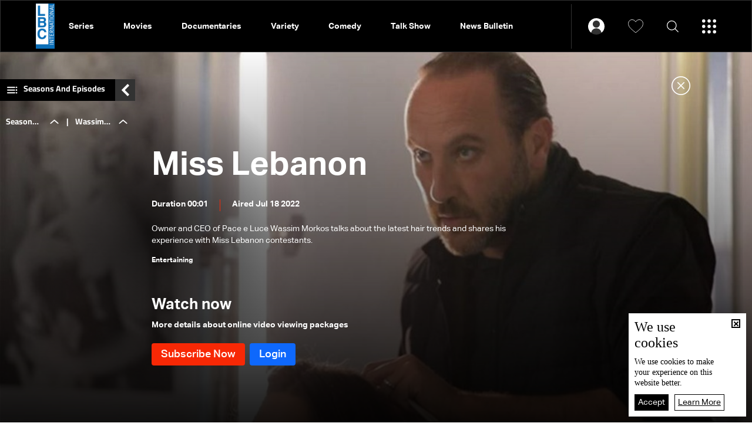

--- FILE ---
content_type: text/html; charset=utf-8
request_url: https://www.lbcgroup.tv/watch/63650/wassim-morkos/en
body_size: 24685
content:
<!DOCTYPE html>

<html xmlns="http://www.w3.org/1999/xhtml" lang="en">
<head><meta charset="utf-8" /><meta http-equiv="Content-Type" content="text/html; charset=utf-8" /><title>
	Wassim Morkos - Miss Lebanon, Variety
</title><meta name="description" content="Programs Miss Lebanon Owner and CEO of Pace e Luce Wassim Morkos talks about the latest hair trends and shares his experience with Miss Lebanon contestants." /><meta name="keywords" content="programs, owner, ceo, of, pace, e, luce, wassim, morkos, talks, about, latest, hair, trends, shares, experience, miss, lebanon, contestants, " /><meta name="apple-mobile-web-app-capable" content="yes" /><meta name="apple-mobile-web-app-status-bar-style" content="black" /><meta name="format-detection" content="telephone=yes" /><meta name="viewport" content="width=device-width, initial-scale=1" /><meta name="robots" content="max-image-preview:large" /><meta property="fb:pages" content="125165427541688" />
<script type="application/ld+json">{"@context": "https://schema.org",
                            "@type": "VideoObject",
                            "name": "Wassim Morkos",
                            "description": "A competition in which Lebanon periodically crowns a new queen on the throne of Lebanese beauty. ", 
                            "thumbnailUrl":["https://www.lbcgroup.tv/uploadImages/programsimages/Episodes-P-63649-637937548203715810.jpg"],
                            "uploadDate": "2022-07-18T14:30:00+00:00",
                            "embedUrl": "https://embed.kwikmotion.com/embed/shtyw8vzlwzbzvpq0njka","publisher":
                              {
                                "name": "LBCI Lebanon",
                                "url": "https://www.lbcgroup.tv"
                              },"isAccessibleForFree": "false","mainEntityOfPage": "https://www.lbcgroup.tv/watch/63650/wassim-morkos/en"}                              
                            </script> <script type="application/ld+json">
                                    {
                                  "@context": "https://schema.org",
                                  "@type": "Organization",
                                  "url": "https://www.lbcgroup.tv",
                                  "logo": "https://www.lbcgroup.tv/images/LBCI-Logo02.png"
                               }                              
                            </script><meta id="ctl00_fbImageNearPostPlaceInMeta_fbTitle" property="og:title" content="Wassim Morkos | Miss Lebanon, Variety"></meta>
<meta id="ctl00_fbImageNearPostPlaceInMeta_fbDescription" property="og:description" content="Owner and CEO of Pace e Luce Wassim Morkos talks about the latest hair trends and shares his..."></meta>
<meta property="og:image" content="https://www.lbcgroup.tv/uploadImages/ProgramsImages/Episodes-P-63649-637937548203715810.jpg"/>
<meta id="ctl00_fbImageNearPostPlaceInMeta_imageAlt" property="og:image:alt" content="Wassim Morkos | Miss Lebanon, Variety"></meta>
<meta property="og:site_name" content="LBCIV7">

<meta property="og:url" content="https://www.lbcgroup.tv/watch/63650/wassim-morkos/en"/>
<meta property="og:type" content="Episode"/>

<meta property="fb:admins" content="730748664,100002441549169"/>
<meta property="fb:app_id" content="495608663938080" />
<meta property="fb:pages" content="119723014742773" />

<meta id="ctl00_fbImageNearPostPlaceInMeta_gplusTitle" itemprop="name" content="Wassim Morkos | Miss Lebanon, Variety"></meta>
<meta id="ctl00_fbImageNearPostPlaceInMeta_gplusDescription" itemprop="description" content="Owner and CEO of Pace e Luce Wassim Morkos talks about the latest hair trends and shares his..."></meta>
<meta itemprop="image" content="https://www.lbcgroup.tv/uploadImages/ProgramsImages/Episodes-P-63649-637937548203715810.jpg" />

<script>
    var varMetanearappid;
    varMetanearappid = '495608663938080'; 
</script>

 
<meta name="twitter:card" content="summary_large_image">
<meta name="twitter:site" content="@lbcgroup">
<meta name="twitter:creator" content="@lbcgroup">
<meta name="twitter:title" content="Wassim Morkos">
<meta name="twitter:description" content="Owner and CEO of Pace e Luce Wassim Morkos talks about the latest hair trends and shares his experience with Miss Lebanon contestants.">
<meta name="twitter:image:src" content="https://www.lbcgroup.tv/uploadImages/ProgramsImages/Episodes-P-63649-637937548203715810.jpg">
<meta name="twitter:image" content="https://www.lbcgroup.tv/uploadImages/ProgramsImages/Episodes-P-63649-637937548203715810.jpg">

<!-- Global site tag (gtag.js) - Google Analytics -->




<!-- Google tag (gtag.js) -->
<script async src="https://www.googletagmanager.com/gtag/js?id=UA-25907912-1"></script>
<script>
    window.dataLayer = window.dataLayer || [];
    function gtag() { dataLayer.push(arguments); }
    gtag('js', new Date());

    gtag('config', 'UA-25907912-1');
</script>




<!-- Facebook Pixel Code -->

<!-- End Facebook Pixel Code -->
<link id="Mainstylecss" href="https://www.lbcgroup.tv/TheWall/style/CommonStyle/v1.0/v1.0-IpadSize768/MainStyle.min.css?303" rel="stylesheet" type="text/css" />
<link id="boostrapcss" href="https://www.lbcgroup.tv/TheWall/style/Bootstrap/v4.1.1/v4.1.1-OriginalSize/en/bootstrap.min.css?303" type="text/css" rel="stylesheet" />
<link id="stylecss" href="https://www.lbcgroup.tv/style/Style.min.css?303" rel="stylesheet" type="text/css" />
<link id="mastercss" href="https://www.lbcgroup.tv/style/en/Master.min.css?303" rel="stylesheet" type="text/css" />
<link href="https://www.lbcgroup.tv/TheWall/style/en/StaticStyle/v1.0/StaticStyle.min.css?303" rel="stylesheet" type="text/css" />
<link href="https://www.lbcgroup.tv/TheWall/style/ionicons/v4.1.2/ionicons.min.css?303" type="text/css" rel="stylesheet" />
<link id="stylecss" href="https://www.lbcgroup.tv/style/en/SharkTank.css?303" rel="stylesheet" type="text/css" />

<link rel="shortcut icon" href="/Favicon.ico" />


<script async='async' src='https://www.googletagservices.com/tag/js/gpt.js'></script>
<script>
var googletag = googletag || {};
googletag.cmd = googletag.cmd || [];
</script>




<link href='https://www.lbcgroup.tv/TheWall/Helpers/TempusDominus/v5.1.2/Style/DateTimePicker.min.css?303' type='text/css' rel='stylesheet' /><link href='https://www.lbcgroup.tv/TheWall/style/Swiper/v4.3.3/swiper.min.css?v=' rel='stylesheet' type='text/css' /><link href='https://www.lbcgroup.tv/TheWall/style/mCustomScrollbar/v2.1/CustomScrollbarOld.min.css?v=303' rel='stylesheet' type='text/css' /><script type='text/javascript'>
(function(w,d,s,l,i){w[l]=w[l]||[];w[l].push({'gtm.start':
new Date().getTime(),event:'gtm.js'});var f=d.getElementsByTagName(s)[0],
j=d.createElement(s),dl=l!='dataLayer'?'&l='+l:'';j.async=true;j.src=
'https://www.googletagmanager.com/gtm.js?id='+i+dl;f.parentNode.insertBefore(j,f);
})(window,document,'script','dataLayer','GTM-T8HDVFB');

</script><link href='https://www.lbcgroup.tv/uploadImages/GlobalScriptsAndCssFiles/en/GSC-F-8-638769540002765454.css?303' rel='stylesheet' type='text/css' />    <script type="application/ld+json">
    {
      "@context" : "https://schema.org",
      "@type" : "WebSite",
      "name" : "LBCI",
      "url" : "https://www.lbcgroup.tv/"
    }
  </script><script async src="//get.optad360.io/sf/d8ccc5d5-a57d-4a7a-865c-1cee4ddda857/plugin.min.js"></script><style type="text/css">body{ background-color: #FFFFFF; }</style><link rel="canonical" href="https://www.lbcgroup.tv/watch/63650/wassim-morkos/en" /></head>

<body id="ctl00_WBody" class="MyMainBody BodyRemoveScroll" dir="ltr">
<form method="post" action="./en" id="aspnetForm">
<div class="aspNetHidden">
<input type="hidden" name="__EVENTTARGET" id="__EVENTTARGET" value="" />
<input type="hidden" name="__EVENTARGUMENT" id="__EVENTARGUMENT" value="" />
<input type="hidden" name="__VIEWSTATE" id="__VIEWSTATE" value="/[base64]/[base64]/[base64]/////[base64]/[base64]/dj0zMDMnPiA8L3NjcmlwdD48c2NyaXB0IHR5cGU9J3RleHQvamF2YXNjcmlwdCcgc3JjPSdodHRwczovL3d3dy5sYmNncm91cC50di9UaGVXYWxsL2pzL21DdXN0b21TY3JvbGxiYXIvdjIuMS9qcXVlcnkubW91c2V3aGVlbE9sZC5taW4uanM/[base64]/oyo2N" />
</div>

<script type="text/javascript">
//<![CDATA[
var theForm = document.forms['aspnetForm'];
if (!theForm) {
    theForm = document.aspnetForm;
}
function __doPostBack(eventTarget, eventArgument) {
    if (!theForm.onsubmit || (theForm.onsubmit() != false)) {
        theForm.__EVENTTARGET.value = eventTarget;
        theForm.__EVENTARGUMENT.value = eventArgument;
        theForm.submit();
    }
}
//]]>
</script>


<script src="/WebResource.axd?d=Vx-qtyOKILUzJRsxmdtumx2NMwJ6wPsgKRopyQFhNHf9d_m-JcKeiuFW9Pd55L_kLLpaZ46-0bQLZlosxY6JJx8ikr-VoHYnMq7rUinOWwc1&amp;t=638628207619783110" type="text/javascript"></script>


<script src="/ScriptResource.axd?d=bEbvDCMOieTg1tfOSlhbDt2Zbi4ZjIlwas2bBo7vqRmpTKqdlR-HJ5nXJZo4GiwEF9tiQDF4Z6wSGzNwQ0IUmndxvKv9S5KWLGZZhov8f-ECUBfon-VE09Jgf1Gq19yLBrQZ7VeJut0mAMo-l-N8Edu9YdPAr5PfCPFfgEcNHAI1&amp;t=2a9d95e3" type="text/javascript"></script>
<script src="/ScriptResource.axd?d=YJiGZE5KQJ6M-sd4dS0Q3BDXCamLuH6cqHL6sg4RJgoUk-JW6V-A3HqG-kU69S1731F93MKidHAevIr7UEaRB6r0hzG3hFfclR4V7v0PwmEXSZLjDRfz43L02eAw7njgteHbCAGT0A2jSognwoG80mC5ZYzEvk9eUzAW0CsanU82CxpQUUVTdn72Rc1MpsGj0&amp;t=2a9d95e3" type="text/javascript"></script>
<script src="../../../webservices/Service.asmx/js" type="text/javascript"></script>




<input name="ctl00$DarkMode" type="checkbox" id="DarkMode" class="dark-mode-checkbox hideMe" checked="checked" />
<input name="ctl00$ThemeModeForced" type="hidden" id="ctl00_ThemeModeForced" class="dark-mode-forced" value="1" />
<script>
const checkbox = document.querySelector('.dark-mode-checkbox');
const themeModeForced = document.querySelector('.dark-mode-forced');
    const theme = localStorage.getItem('theme');

if (themeModeForced.value === "0") {
if (theme && theme === "light") {
checkbox.checked = false;
} else {
checkbox.checked = true;
}
}

checkbox.addEventListener('change', (event) => {
if (event.currentTarget.checked) {
localStorage.setItem("theme", "dark");
} else {
localStorage.setItem("theme", "light");
}
});
</script>
<div id="ctl00_AllContent" class="body-container">
<script type="text/javascript">
var sAppPath = "/";
var sPicPath = "https://www.lbcgroup.tv/uploadImages/";
var LanguageID = "2";
var fbLanguage = "en_US";
var sImageLangPath = "en";
var LanguageDirection = "left";
var LanguageDirectionInv = "right";
var IsArabic = "left";
var fbAppID = "495608663938080";
var fbScrt = "170741d256751cbeb41092179da949a9";
var captchKey = "6LeJLuIhAAAAAN4kXU2m7Rp5Zz9lQlFUld2eQzze";
var sWebsiteDname = "https://www.lbcgroup.tv";
var thewallJsURL = "https://www.lbcgroup.tv/TheWall";
var jsVersion = "303";
</script>
<iframe src="https://www.googletagmanager.com/ns.html?id=GTM-T8HDVFB"
height="0" width="0" style="display:none;visibility:hidden"></iframe>
<script src="https://www.lbcgroup.tv/TheWall/js/JqueryMain/v2.2.3/jquery-2.2.3.min.js?v=303" type="text/javascript"></script>
<script src="https://www.lbcgroup.tv/TheWall/js/JqueryMain/v2.2.3/jquery-migrate-1.3.0.min.js?v=303" type="text/javascript"></script>
<input type="hidden" class="HiddenHandlerURL" value="/Handler/Sharrre.ashx" />
<input type="hidden" class="sAppPath" value="/" />
<input type="hidden" value="https://www.lbcgroup.tv/watch/63650/wassim-morkos/en" class="HiddenPageURL" />


<input type="hidden" value="1" class="AutoLoadMoreOnMobile" />
<input type="hidden" value="1" class="AutoLoadMoreOnTable" />
<input type="hidden" value="3" class="HiddenAutoLoadMoreTimes" />

<input type="hidden" value="@LbciLebanon" class="HiddenTwitterSite" />

<script type="text/javascript">
//<![CDATA[
Sys.WebForms.PageRequestManager._initialize('ctl00$ScriptManager1', 'aspnetForm', [], [], [], 90, 'ctl00');
//]]>
</script>


<div class="NormalDivContainer u-opacity1 u-relative">
<div class="ToastStyle toastStyleWithTheme Grad-007E6F-000000" onclick="CloseToast();">

<div style="height: 25px;"></div>
<div class="ToastContent">
</div>
<div style="height: 25px;"></div>
</div>
<div class="MenuOpenedOverlayScreen u-hide"></div>
<div id="ctl00_MainMenu" class="u-relative TheMainMEnu">
<header id="ctl00_VOD_MasterMenu_HeaderContainerVod" class="row m-0 header-container-vod">
    


    <div id="ctl00_VOD_MasterMenu_HeaderContainerVodBottom" class="header-container-vod-bottom AnimateMeFast menu-vod-container d-xl-show d-lg-hide d-md-hide d-sm-hide d-xs-hide header-bottom-container-vod-fixed ">
        <div class="header-body-vod-bottom MyMainDiv1920 d-flex align-items-center">
            <div class="flex-grow-1 d-flex align-items-center header-nav-item-vod-bottom-container">
                <a href='/shows/en' class="header-container-vod-bottom-logo u-hover80 mr-4">
                    <img src='https://www.lbcgroup.tv/images/LBCI-Logo02.png' alt="lbci" class="logo-lbci-vod-width" />
                </a>
                
                        <div class='header-nav-item-vod-bottom text-title-8 main_cat main_cat0'>
                            <a href='/shows/2/series/en' class="item-footer-link d-inline-block">
                                Series</a>
                        </div>
                    
                        <div class='header-nav-item-vod-bottom text-title-8 main_cat main_cat1'>
                            <a href='/shows/53/movies/en' class="item-footer-link d-inline-block">
                                Movies</a>
                        </div>
                    
                        <div class='header-nav-item-vod-bottom text-title-8 main_cat main_cat2'>
                            <a href='/shows/59/documentaries/en' class="item-footer-link d-inline-block">
                                Documentaries</a>
                        </div>
                    
                        <div class='header-nav-item-vod-bottom text-title-8 main_cat main_cat3'>
                            <a href='/shows/7/variety/en' class="item-footer-link d-inline-block">
                                Variety</a>
                        </div>
                    
                        <div class='header-nav-item-vod-bottom text-title-8 main_cat main_cat4'>
                            <a href='/shows/5/comedy/en' class="item-footer-link d-inline-block">
                                Comedy</a>
                        </div>
                    
                        <div class='header-nav-item-vod-bottom text-title-8 main_cat main_cat5'>
                            <a href='/shows/4/talk-show/en' class="item-footer-link d-inline-block">
                                Talk Show</a>
                        </div>
                    
                        <div class='header-nav-item-vod-bottom text-title-8 main_cat main_cat6'>
                            <a href='/news-bulletin/40/news-bulletin/en' class="item-footer-link d-inline-block">
                                News Bulletin</a>
                        </div>
                    
                <div class="header-nav-item-vod-bottom header-vod-loadmore-container c-pointer position-relative">
                    <i class="icon ion-md-add header-plus-vod-bottom"></i>
                    <div class="header-submenu-spacing"></div>
                    <div class="header-submenu-vod-container">
                        <div class="row m-0">
                            
                                    <a href='/shows/2/series/en' class='col-xs-3 col-3 header-submenu-vod-item text-title-8 AnimateMe more_cat more_cat0'>Series</a>
                                
                                    <a href='/shows/53/movies/en' class='col-xs-3 col-3 header-submenu-vod-item text-title-8 AnimateMe more_cat more_cat1'>Movies</a>
                                
                                    <a href='/shows/59/documentaries/en' class='col-xs-3 col-3 header-submenu-vod-item text-title-8 AnimateMe more_cat more_cat2'>Documentaries</a>
                                
                                    <a href='/shows/7/variety/en' class='col-xs-3 col-3 header-submenu-vod-item text-title-8 AnimateMe more_cat more_cat3'>Variety</a>
                                
                                    <a href='/shows/5/comedy/en' class='col-xs-3 col-3 header-submenu-vod-item text-title-8 AnimateMe more_cat more_cat4'>Comedy</a>
                                
                                    <a href='/shows/4/talk-show/en' class='col-xs-3 col-3 header-submenu-vod-item text-title-8 AnimateMe more_cat more_cat5'>Talk Show</a>
                                
                                    <a href='/news-bulletin/40/news-bulletin/en' class='col-xs-3 col-3 header-submenu-vod-item text-title-8 AnimateMe more_cat more_cat6'>News Bulletin</a>
                                
                        </div>
                    </div>
                </div>
            </div>
            <div class="header-item-vod-header-vodbottom-icon-container">
                <div id="ctl00_VOD_MasterMenu_headericonloggedin" class="header-item-vod-icon-bottom-loggedIn position-relative" onclick="$(&#39;.btn_login&#39;).trigger(&#39;click&#39;);">
                    <img src='https://www.lbcgroup.tv/images/Header/username_icon.svg' class="header-item-vod-icon-bottom c-pointer" alt="menu" width="28" />
                    <div class="header-submenu-spacing"></div>
                    
                </div>


                <a href='/favorites/en' class="header-item-vod-icon-bottom c-pointer">
                    <img src='https://www.lbcgroup.tv/images/Header/like_icon.svg' alt="menu" width="26" />
                </a>
                <img src='https://www.lbcgroup.tv/images/Header/search_icon.svg' class="header-item-vod-icon-bottom searchautocomplete_opener c-pointer" alt="menu" width="20" />
                <img src='https://www.lbcgroup.tv/images/Header/burgermenuicon.svg' class="header-item-vod-icon-bottom c-pointer burger-menu-btn-vod burger-menu-btn-vod-icon" alt="menu" width="24" />
            </div>
        </div>
    </div>

</header>



<nav class="row m-0 actionbar-container menu-vod-container d-xl-hide">
    <div class="d-flex justify-content-evenly align-items-center w-100">
        <div class="actionbar-nav-item">
            <div class="actionbar-nav-item text-title-7 c-pointer">
                <a href='/' class="d-inline-block align-middle">
                    <img src="https://www.lbcgroup.tv/images/Header/home_icon.svg" alt="home" class="actionbar-nav-item-icon m-auto" width="17" />
                    Home
                </a>
            </div>
        </div>
        
        <div class="actionbar-pipe"></div>
        <div class="actionbar-nav-item text-title-7">
            <a href="/news/en">
                <img src="https://www.lbcgroup.tv/images/Header/globe_icon.svg" alt="News" class="actionbar-nav-item-icon" width="17" />
                News
            </a>
        </div>
        <div class="actionbar-pipe"></div>
        <div class="actionbar-nav-item text-title-7 header-nav-item-live">
            <div class="actionbar-nav-item-disk"></div>
            <img src="https://www.lbcgroup.tv/images/Header/liveicon.svg" alt="Shows" class="actionbar-nav-item-icon push-up" width="13" />
            <div class="position-relative">Live</div>
            

<div class="header-submenu-spacing"></div>
<div class="header-nav-item-live-container ">

    <div class="d-flex flex-column">
        <div class="audio-container d-flex align-items-center">
            <div class="d-inline-block align-middle live-content-title">
                <a href="/live-watch/LBCI/video/en" id="ctl00_VOD_MasterMenu_LiveActiveChannels1_lnkVideo" class="u-hover80">
                    Video
                </a>
            </div>
            
                    <a href="/live-watch/LBCI/video/en" id="ctl00_VOD_MasterMenu_LiveActiveChannels1_rptVideo_ctl00_videoChannel" class="audio-items d-inline-block align-middle u-hover80 mr-2 p-0">
                        <img src='https://www.lbcgroup.tv/uploadImages/ProgramsImages/Channels-L-1-638617466395795752.png' alt='LBCI' />
                    </a>
                
                    <a href="/live-watch/LB2/video/en" id="ctl00_VOD_MasterMenu_LiveActiveChannels1_rptVideo_ctl01_videoChannel" class="audio-items d-inline-block align-middle u-hover80 mr-2 p-0">
                        <img src='https://www.lbcgroup.tv/uploadImages/ProgramsImages/Channels-L-9-636096172520776182.png' alt='LB2' />
                    </a>
                
        </div>

        <div class="audio-seperator"></div>

        <div class="video-container d-flex align-items-center">
            <div class="d-inline-block align-middle live-content-title">
                <a href="/live-watch/LBCI/audio/en" id="ctl00_VOD_MasterMenu_LiveActiveChannels1_lnkAudio" class="u-hover80">
                    Audio
                </a>
            </div>
            
                    <a href="/live-watch/LBCI/audio/en" id="ctl00_VOD_MasterMenu_LiveActiveChannels1_rptAudio_ctl00_audioChannel" class="video-items d-inline-block align-middle u-hover80 mr-2 p-0">
                        <img src='https://www.lbcgroup.tv/uploadImages/ProgramsImages/Channels-L-1-638617466395795752.png' alt='LBCI' />
                    </a>
                
                    <a href="/live-watch/LB2/audio/en" id="ctl00_VOD_MasterMenu_LiveActiveChannels1_rptAudio_ctl01_audioChannel" class="video-items d-inline-block align-middle u-hover80 mr-2 p-0">
                        <img src='https://www.lbcgroup.tv/uploadImages/ProgramsImages/Channels-L-9-636096172520776182.png' alt='LB2' />
                    </a>
                
        </div>
    </div>
</div>

        </div>
        <div class="actionbar-pipe"></div>
        <div class="actionbar-nav-item notification-bottom text-title-7 position-relative">
            <a href='/favorites/en' class="actionbar-nav-item-icon c-pointer">
                <img src="https://www.lbcgroup.tv/images/Header/like_icon.svg" alt="Shows" class="ShowNotifications" />
            </a>
            Favorites
        </div>
        <div class="actionbar-pipe"></div>
        <div class="actionbar-nav-item text-title-7 c-pointer" onclick="$('.burger-menu-btn-vod').click();">
            <img src="https://www.lbcgroup.tv/images/Header/burgermenuicon.svg" alt="Shows" class="actionbar-nav-item-icon burger-menu-btn-vod-icon" width="22" />
        </div>
    </div>
</nav>


<div class="burger-menu-vod-container">
    <div class="burger-menu-account d-flex align-items-center">
        <div id="ctl00_VOD_MasterMenu_NoLoggedIn" class="d-flex align-items-center">
            <div class="menu-user">
                <img src='https://www.lbcgroup.tv/images/User.svg' alt='Login' />
            </div>

            <div class="text-title-3">
                <input type="submit" name="ctl00$VOD_MasterMenu$mastermenu_login" value="Login" id="ctl00_VOD_MasterMenu_mastermenu_login" class="btn_menu_login btn_login item-footer-link d-inline-block" />
                
            </div>
            <div class="menu-sep"></div>
            <div class="text-title-3">
                <input type="submit" name="ctl00$VOD_MasterMenu$mastermenu_register" value="Create Account" id="ctl00_VOD_MasterMenu_mastermenu_register" class="btn_menu_login item-footer-link d-inline-block" />
                
            </div>
        </div>

        
    </div>
    <input type="button" name="ctl00$VOD_MasterMenu$btnLogout" value="Logout" onclick="javascript:__doPostBack(&#39;ctl00$VOD_MasterMenu$btnLogout&#39;,&#39;&#39;)" id="ctl00_VOD_MasterMenu_btnLogout" class="btnLogout d-none" />
    
    <div class="burger-menu-category-listing">

        <div class="burger-menu-overlay-mobile"></div>

        
        <div class="burger-menu-search">
            <div class="burger-menu-search-icon text-title-2 d-flex align-items-center searchautocomplete_opener c-pointer">
                <img src='https://www.lbcgroup.tv/images/Header/search_icon.svg' alt="search" />
                <div class="padding-l-xs-10">Search</div>
            </div>
            <div class="d-flex align-items-center h-100">
                

<div class="LanguageMainContainer u-table">

<a id="ctl00_VOD_MasterMenu_MasterLanguages_rptLanguage_ctl00_btnLAng" class="LangStyleen u-animateMe language-nav-item text-title-8 " href="javascript:__doPostBack(&#39;ctl00$VOD_MasterMenu$MasterLanguages$rptLanguage$ctl00$btnLAng&#39;,&#39;&#39;)">العربية</a>







</div>

            </div>
        </div>

        
        <div class="burger-menu-vod-cat-listing-container scroll-container padding-b-xs-50">
            
                    <a href='/shows/2/series/en' class="burger-menu-vod-cat-item text-title-8 AnimateMe">
                        Series
                    </a>
                
                    <a href='/shows/53/movies/en' class="burger-menu-vod-cat-item text-title-8 AnimateMe">
                        Movies
                    </a>
                
                    <a href='/shows/59/documentaries/en' class="burger-menu-vod-cat-item text-title-8 AnimateMe">
                        Documentaries
                    </a>
                
                    <a href='/shows/7/variety/en' class="burger-menu-vod-cat-item text-title-8 AnimateMe">
                        Variety
                    </a>
                
                    <a href='/shows/5/comedy/en' class="burger-menu-vod-cat-item text-title-8 AnimateMe">
                        Comedy
                    </a>
                
                    <a href='/shows/4/talk-show/en' class="burger-menu-vod-cat-item text-title-8 AnimateMe">
                        Talk Show
                    </a>
                
                    <a href='/news-bulletin/40/news-bulletin/en' class="burger-menu-vod-cat-item text-title-8 AnimateMe">
                        News Bulletin
                    </a>
                
        </div>

        <div class="burger-menu-footer">
            <div class="burger-menu-footer-item text-title-8 header-nav-item-live">
                <img src='https://www.lbcgroup.tv/images/Header/liveicon.svg' alt="Live" class="header-nav-item-icon" width="10">
                Live
                

<div class="header-submenu-spacing"></div>
<div class="header-nav-item-live-container bgmenu">

    <div class="d-flex flex-column">
        <div class="audio-container d-flex align-items-center">
            <div class="d-inline-block align-middle live-content-title">
                <a href="/live-watch/LBCI/video/en" id="ctl00_VOD_MasterMenu_LiveActiveChannels2_lnkVideo" class="u-hover80">
                    Video
                </a>
            </div>
            
                    <a href="/live-watch/LBCI/video/en" id="ctl00_VOD_MasterMenu_LiveActiveChannels2_rptVideo_ctl00_videoChannel" class="audio-items d-inline-block align-middle u-hover80 mr-2 p-0">
                        <img src='https://www.lbcgroup.tv/uploadImages/ProgramsImages/Channels-L-1-638617466395795752.png' alt='LBCI' />
                    </a>
                
                    <a href="/live-watch/LB2/video/en" id="ctl00_VOD_MasterMenu_LiveActiveChannels2_rptVideo_ctl01_videoChannel" class="audio-items d-inline-block align-middle u-hover80 mr-2 p-0">
                        <img src='https://www.lbcgroup.tv/uploadImages/ProgramsImages/Channels-L-9-636096172520776182.png' alt='LB2' />
                    </a>
                
        </div>

        <div class="audio-seperator"></div>

        <div class="video-container d-flex align-items-center">
            <div class="d-inline-block align-middle live-content-title">
                <a href="/live-watch/LBCI/audio/en" id="ctl00_VOD_MasterMenu_LiveActiveChannels2_lnkAudio" class="u-hover80">
                    Audio
                </a>
            </div>
            
                    <a href="/live-watch/LBCI/audio/en" id="ctl00_VOD_MasterMenu_LiveActiveChannels2_rptAudio_ctl00_audioChannel" class="video-items d-inline-block align-middle u-hover80 mr-2 p-0">
                        <img src='https://www.lbcgroup.tv/uploadImages/ProgramsImages/Channels-L-1-638617466395795752.png' alt='LBCI' />
                    </a>
                
                    <a href="/live-watch/LB2/audio/en" id="ctl00_VOD_MasterMenu_LiveActiveChannels2_rptAudio_ctl01_audioChannel" class="video-items d-inline-block align-middle u-hover80 mr-2 p-0">
                        <img src='https://www.lbcgroup.tv/uploadImages/ProgramsImages/Channels-L-9-636096172520776182.png' alt='LB2' />
                    </a>
                
        </div>
    </div>
</div>

            </div>
            <div class="burger-menu-footer-item text-title-8">
                <a href="/news/en" class="d-flex align-items-center">
                    <img src='https://www.lbcgroup.tv/images/Header/globe_icon.svg' alt="Schedule" class="header-nav-item-icon" width="20" />
                    News
                </a>
            </div>
        </div>
    </div>
</div>



<div class="vodsearchautocomplete searchautocomplete">
    <div class="MyMainDiv1230 h-100">
        <div class="d-flex flex-column h-100">
            <div class="searchautocomplete_close c-pointer">
                <img src="https://www.lbcgroup.tv/images/close-w.png" alt="LBCI" />
            </div>

            <div class="searchautocomplete_search_container">
                <i class="searchautocomplete_search_icon icon ion-ios-search"></i>
                <input name="ctl00$VOD_MasterMenu$VODSearchAutoComplete$txtSearchAutoComplete" type="text" id="ctl00_VOD_MasterMenu_VODSearchAutoComplete_txtSearchAutoComplete" class="searchautocomplete_search_input forms-text-input" autocomplete="off" placeholder="Search in the website" />

                <span class="advanced_search text-title-23">Advanced Search</span>

                <i class="searchautocomplete_arrow_icon icon ion-ios-arrow-back"></i>
                <img class="searchautocomplete_search_preloader" src="https://www.lbcgroup.tv/images/preloader.svg" alt="LBCI" />
                <input type="submit" name="ctl00$VOD_MasterMenu$VODSearchAutoComplete$btnSearch" value="" id="btnSearch" class="d-none btnSearch" />


                <div class="advanced_search_container padding-t-xs-40">
                    <div class="w-100 d-flex flex-md-row flex-column align-items-center justify-content-between">
                        <div class="custom-dropdown position-relative">
                            <select name="ctl00$VOD_MasterMenu$VODSearchAutoComplete$cmbCategory" id="ctl00_VOD_MasterMenu_VODSearchAutoComplete_cmbCategory" class="text-title-23 cmbCategory">
	<option value="0">Category</option>
	<option value="2">Series</option>
	<option value="53">Movies</option>
	<option value="59">Documentaries</option>
	<option value="7">Variety</option>
	<option value="5">Comedy</option>
	<option value="4">Talk Show</option>
	<option value="40">News Bulletin</option>

</select>
                        </div>

                        <div class="pr-2"></div>
                        <div class="custom-dropdown position-relative">
                            <select name="ctl00$VOD_MasterMenu$VODSearchAutoComplete$cmbGenre" id="ctl00_VOD_MasterMenu_VODSearchAutoComplete_cmbGenre" class="text-title-23 cmbGenre">
	<option value="0">Content Type</option>
	<option value="1">Action</option>
	<option value="17">Adventure</option>
	<option value="18">Animation</option>
	<option value="19">Anthology</option>
	<option value="9">Biography</option>
	<option value="5">Comedy</option>
	<option value="36">Cooking</option>
	<option value="10">Crime</option>
	<option value="20">Documentary</option>
	<option value="2">Drama</option>
	<option value="33">Educational</option>
	<option value="35">Entertaining</option>
	<option value="29">Epic </option>
	<option value="8">Family</option>
	<option value="3">Fantasy</option>
	<option value="32">General Knowledge</option>
	<option value="25">History</option>
	<option value="7">Horror</option>
	<option value="11">Kids</option>
	<option value="27">Movie</option>
	<option value="24">Musical</option>
	<option value="22">Mystery</option>
	<option value="30">News</option>
	<option value="12">Political</option>
	<option value="6">Romance</option>
	<option value="21">Science Fiction</option>
	<option value="34">Social</option>
	<option value="15">Sports</option>
	<option value="28">Spy </option>
	<option value="14">Suspense</option>
	<option value="31">Talk Show</option>
	<option value="23">War</option>
	<option value="26">Western</option>

</select>
                        </div>
                        <div class="pr-2"></div>
                        <div class="d-flex align-items-center date_inputs">
                            <span class="pr-2">from</span>
                            <input name="ctl00$VOD_MasterMenu$VODSearchAutoComplete$searchautocomplete_datetimepicker_from" type="text" id="searchautocomplete_datetimepicker_from" class="forms-text-input search_from datetimepicker-input" data-toggle="datetimepicker" data-target="#searchautocomplete_datetimepicker_from" />
                            <div class="mr-3 ml-3 date_sep"></div>
                            <span class="pr-2">to</span>
                            <input name="ctl00$VOD_MasterMenu$VODSearchAutoComplete$searchautocomplete_datetimepicker_to" type="text" id="searchautocomplete_datetimepicker_to" class="forms-text-input search_to datetimepicker-input" data-toggle="datetimepicker" data-target="#searchautocomplete_datetimepicker_to" />
                            <img class="ml-2" src="https://www.lbcgroup.tv/images/date_calendar.png" alt="calendar" width="24" />
                        </div>
                        <div class="pr-2"></div>
                        <div class="advanced_search_btn btn-subscribe-vod text-center text-title-6 c-pointer">
                            Search
                        </div>
                    </div>
                </div>

            </div>



            <div class="LoadArticlesResult LoadArticlesResult">
                <div class="searchautocomplete_Scroller scrollbar-macosx">
                    <div class="MyDataLoadArticles">
                        <div class="results_content dark-mode">
                        </div>
                    </div>
                    <div class="SearchAutocomplete_Blur"></div>
                </div>
            </div>
        </div>
    </div>
</div>



</div>
<div id="ctl00_DivHeightBeforeContent" class="HeightBeforeContent"></div>
<div id="ctl00_minHeightContainer" class="minHeightContainer">

<div id="divPageContainerFirstStartHere" class="VideoDetailsPageStart"><div class="row MyMainDiv1430 u-margin0">
	<div class="col-xl-12 col-lg-12 col-md-12 col-sm-12 col-12 padding-t-xl-70 padding-t-xs-20 floatL u-padding0" data-classes="padding-t-xl-70 padding-t-xs-20">
	</div>
</div>
<div class="row row-remove-from__loadmore MyMainDivFullWidth u-margin0">
	<div class="col-xl-12 col-lg-12 col-md-12 col-sm-12 col-12 floatL u-padding0">
		<div id="ctl00_MainContent_VODplayer3_DivMainControl" class="u-table video_player video_player_opened u-width100">
    

    <span id="ctl00_MainContent_VODplayer3_lblThumbnailurl" style="display: none;">/uploadImages/ProgramsImages/Episodes-P-63649-637937548203715810.jpg</span>

    <input name="ctl00$MainContent$VODplayer3$HiddenPlayerWidth" type="hidden" id="ctl00_MainContent_VODplayer3_HiddenPlayerWidth" class="PlayerWidth" />
    <input name="ctl00$MainContent$VODplayer3$HiddenPlayerHeight" type="hidden" id="ctl00_MainContent_VODplayer3_HiddenPlayerHeight" class="PlayerHeight" />

    
    <div id="ctl00_MainContent_VODplayer3_VideoPlayer" class="VideoPlayer position-relative">

        <div class="VideoPlayerContainer u-relative">

            
            <div id="ctl00_MainContent_VODplayer3_SoftimpactPlayerBootstrap_SubscriptionNeeded" class="SubscriptionNeeded CoverImage" style="background-image:url(/uploadImages/ProgramsImages/Episodes-P-63649-637937548203715810.jpg);">
    <img src="https://www.lbcgroup.tv/uploadImages/ProgramsImages/Episodes-P-63649-637937548203715810.jpg" id="ctl00_MainContent_VODplayer3_SoftimpactPlayerBootstrap_posterImg" class="w-100 posterImg" alt="LBCI" style="display:none;" />
    <div class="subscription-needed__overlay" style="position: absolute; width: 100%; height: 100%; top: 0; left: 0; background: transparent linear-gradient(180deg, #00000000 0%, #000000 100%) 0% 0% no-repeat padding-box;">
        <div class="subscription-needed__overlay_inner"></div>
        <div class="row m-0 MyMainDiv1470 h-100">
            <div class="d-flex flex-column w-100 h-100 justify-content-center padding-r-xs-15 padding-l-xs-15 subscription-needed_inner">
                
                <div id="ctl00_MainContent_VODplayer3_SoftimpactPlayerBootstrap_episodeDetails" class="padding-b-xs-30">
                    


<div class="text-title-29 padding-b-xs-10">
    <a href='javascript:void(0);' class="slide-presentation-item-title u-hover80">
      <h1 class='u-inheritStyle'>
        Miss Lebanon
        </h1>
    </a>
</div>
<div class="d-flex flex-wrap align-items-center padding-b-xs-15">
    <div class="d-flex flex-wrap align-items-center slide-presentation-infos">
        
        
        <div id="ctl00_MainContent_VODplayer3_SoftimpactPlayerBootstrap_VOD_SlidePresentationItem_EpisodeDurationContainer" class="text-title-8 slide-presentation-item-duration pres-seperator">Duration 00:01</div>
        
        <div id="ctl00_MainContent_VODplayer3_SoftimpactPlayerBootstrap_VOD_SlidePresentationItem_EpisodeDateTimeContainer" class="text-title-8 slide-presentation-item-date pres-seperator">Aired Jul 18 2022</div>
        
        <a href="javascript:void(0);" id="ctl00_MainContent_VODplayer3_SoftimpactPlayerBootstrap_VOD_SlidePresentationItem_PreviousEpisodes" class="slide-presentation-item-previous pres-seperator d-flex align-items-center u-hover80">
            <div class="text-title-8 ">Previous Episodes</div>
            <div class="icon ion-md-arrow-dropleft padding-l-xs-10"></div>
        </a>
        
    </div>

</div>
<div class="text-title-3 padding-b-xs-15">
    <div class="slide-presentation-item-desc ">
        Owner and CEO of Pace e Luce Wassim Morkos talks about the latest hair trends and shares his experience with Miss Lebanon contestants.
    </div>
</div>
<div id="ctl00_MainContent_VODplayer3_SoftimpactPlayerBootstrap_VOD_SlidePresentationItem_DivGenres" class="d-flex flex-wrap align-items-center genres-items"><div class='genres-item text-title-7'>Entertaining</div></div>


                </div>

                <div class="text-title-17 color__light-color-white padding-b-xs-5 SubscriptionNeededTitle">
                    Watch now
                </div>
                <div class="text-title-10 color__light-color-white padding-b-sm-20 padding-b-xs-10 SubscriptionNeededDesc">
                    More details about online video viewing packages
                </div>
                <div class="d-flex SubscriptionNeeded_actions">
                    <input type="submit" name="ctl00$MainContent$VODplayer3$SoftimpactPlayerBootstrap$btnSubscribe" value="Subscribe Now" id="ctl00_MainContent_VODplayer3_SoftimpactPlayerBootstrap_btnSubscribe" class="btn-normal red min-w-auto pt-2 pb-2 pr-3 pl-3" />
                    <input type="submit" name="ctl00$MainContent$VODplayer3$SoftimpactPlayerBootstrap$btnLogin" value="Login" id="ctl00_MainContent_VODplayer3_SoftimpactPlayerBootstrap_btnLogin" class="btn-normal blue min-w-auto ml-2 pt-2 pb-2 pr-3 pl-3" />
                </div>
            </div>
        </div>
    </div>
</div>




<input name="ctl00$MainContent$VODplayer3$SoftimpactPlayerBootstrap$hiddenhidevideoonscroll" type="hidden" id="ctl00_MainContent_VODplayer3_SoftimpactPlayerBootstrap_hiddenhidevideoonscroll" class="hiddenhidevideoonscroll" value="1" />
<input name="ctl00$MainContent$VODplayer3$SoftimpactPlayerBootstrap$hiddenLoggedInEmail" type="hidden" id="ctl00_MainContent_VODplayer3_SoftimpactPlayerBootstrap_hiddenLoggedInEmail" class="hiddenhidevideoonscroll" value="0" />
<input name="ctl00$MainContent$VODplayer3$SoftimpactPlayerBootstrap$hiddenSIPlayerRecID" type="hidden" id="ctl00_MainContent_VODplayer3_SoftimpactPlayerBootstrap_hiddenSIPlayerRecID" class="hiddenSIPlayerRecID" value="63650" />
<input name="ctl00$MainContent$VODplayer3$SoftimpactPlayerBootstrap$hiddenType" type="hidden" id="ctl00_MainContent_VODplayer3_SoftimpactPlayerBootstrap_hiddenType" class="hiddenType" />


            
        </div>

        
        
    </div>
    

    

    
    

    
    <div class="video_player_overlay_right video_player_overlay_right_full AnimateMe"></div>

    
    <div class="video_play_button video_play_button_faded">
        <img class="video_play_button_trigger" src="//images/play_video.png" alternatetext="Play" width="164" />
    </div>
    <div class="video_play_button video_pause_button_faded">
        <img class="video_play_button_trigger" src="//images/pause.png" alternatetext="Pause" width="164" />
    </div>

    
    <div id="ctl00_MainContent_VODplayer3_video_player_chapter_container" class="video_player_chapter_container AnimateMe">
        <div id="ctl00_MainContent_VODplayer3_video_player_chapter_toggler" class="video_player_chapter_toggler c-pointer d-flex align-items-center">
            <div class="video_player_chapter_title w-100 d-flex align-items-center justify-content-start">
                <div class="video_player_chapter_list">
                    <img class="m-auto" src='https://www.lbcgroup.tv/images/list.png' width="21" />
                </div>
                <div class="video_player_chapter_title_text AnimateMe h-100 text-title-23 padding-t-xs-5">
                    <span id="ctl00_MainContent_VODplayer3_lblHeaderChapter">Seasons And Episodes</span>
                </div>
            </div>

            <div class="video_player_chapter_arrow d-flex align-items-center">
                <img class="m-auto AnimateMe" src='https://www.lbcgroup.tv/images/arrow_right_chapter.png' width="21" />
            </div>
        </div>
        
        <div class="d-flex episode_season_selection justify-content-between align-items-center padding-l-xs-10 padding-r-xs-10">
            <div class="position-relative">
                <div class="d-flex align-items-center c-pointer episode_season_selection_inner" data-ddltype="season">
                    
                    <span id="ctl00_MainContent_VODplayer3_lblEpisodeSeason" class="episode_season_name Ellipsis-1">Season 2022</span>
                    <img src="https://www.lbcgroup.tv/images/episode_season_arrow.png" alt="LBCI" width="21" />
                </div>

            </div>
            <div class="padding-r-xs-10 padding-l-xs-10">|</div>

            <div class="position-relative">
                <div class="d-flex align-items-center c-pointer episode_season_selection_inner" data-ddltype="episode">
                    <span id="ctl00_MainContent_VODplayer3_lblEpisodeTitle" class="episode_season_name Ellipsis-1">Wassim Morkos</span>
                    <img src="https://www.lbcgroup.tv/images/episode_season_arrow.png" alt="LBCI" width="21" />
                </div>
                <div class="preloader_container">
                    
                    <div class="loading-page h-100">
                        <div class="loading-spinner"></div>
                    </div>
                </div>
            </div>

            
            <div class="video_player_custom_ddl" data-type="season">
                <div class="season_data">
                    
                            <div class="episode_season_item Ellipsis-lg-1 u-hover80 c-pointer" onclick='GetEpisodesFromSeason(1390, 1949, 2);'>
                                Season 2024
                            </div>
                        
                            <div class="w-100 episode_season_item_sep"></div>
                        
                            <div class="episode_season_item Ellipsis-lg-1 u-hover80 c-pointer" onclick='GetEpisodesFromSeason(1394, 1949, 2);'>
                                Season 2023
                            </div>
                        
                            <div class="w-100 episode_season_item_sep"></div>
                        
                            <div class="episode_season_item Ellipsis-lg-1 u-hover80 c-pointer" onclick='GetEpisodesFromSeason(1429, 1949, 2);'>
                                Season 2025
                            </div>
                        
                            <div class="w-100 episode_season_item_sep"></div>
                        
                            <div class="episode_season_item Ellipsis-lg-1 u-hover80 c-pointer" onclick='GetEpisodesFromSeason(1374, 1949, 2);'>
                                Season 2022
                            </div>
                        
                            <div class="w-100 episode_season_item_sep"></div>
                        
                            <div class="episode_season_item Ellipsis-lg-1 u-hover80 c-pointer" onclick='GetEpisodesFromSeason(0, 1949, 2);'>
                                All
                            </div>
                        
                </div>
            </div>

            
            <div class="video_player_custom_ddl" data-type="episode">
                <div class="episode_data">
                    
                            <a class="episode_season_item u-hover80 Ellipsis-lg-1" href='/watch/63790/miss-lebanon-the-dream/en'>
                                Miss Lebanon - The Dream
                            </a>
                        
                            <div class="w-100 episode_season_item_sep"></div>
                        
                            <a class="episode_season_item u-hover80 Ellipsis-lg-1" href='/watch/63778/miss-lebanon-2022-–-beauty-with-a-purpose/en'>
                                Miss Lebanon 2022 – Beauty with a Purpose
                            </a>
                        
                            <div class="w-100 episode_season_item_sep"></div>
                        
                            <a class="episode_season_item u-hover80 Ellipsis-lg-1" href='/watch/63750/miss-lebanon-2022/en'>
                                Miss Lebanon 2022
                            </a>
                        
                            <div class="w-100 episode_season_item_sep"></div>
                        
                            <a class="episode_season_item u-hover80 Ellipsis-lg-1" href='/watch/63736/miss-lebanon-2022-contestants/en'>
                                Miss Lebanon 2022 contestants
                            </a>
                        
                            <div class="w-100 episode_season_item_sep"></div>
                        
                            <a class="episode_season_item u-hover80 Ellipsis-lg-1" href='/watch/63728/miss-lebanon-pageant-sash-by-talented-georges-hobeika/en'>
                                Miss Lebanon pageant sash by talented Georges Hobeika
                            </a>
                        
                            <div class="w-100 episode_season_item_sep"></div>
                        
                            <a class="episode_season_item u-hover80 Ellipsis-lg-1" href='/watch/63696/designer-georges-hobeika/en'>
                                Designer Georges Hobeika
                            </a>
                        
                            <div class="w-100 episode_season_item_sep"></div>
                        
                            <a class="episode_season_item u-hover80 Ellipsis-lg-1" href='/watch/63698/maya-reaidy/en'>
                                Maya Reaidy
                            </a>
                        
                            <div class="w-100 episode_season_item_sep"></div>
                        
                            <a class="episode_season_item u-hover80 Ellipsis-lg-1" href='/watch/63694/sandy-tabet/en'>
                                Sandy Tabet
                            </a>
                        
                            <div class="w-100 episode_season_item_sep"></div>
                        
                            <a class="episode_season_item u-hover80 Ellipsis-lg-1" href='/watch/63692/joelle-behlok/en'>
                                Joelle Behlok
                            </a>
                        
                            <div class="w-100 episode_season_item_sep"></div>
                        
                            <a class="episode_season_item u-hover80 Ellipsis-lg-1" href='/watch/63676/makeup-artist-bassam-fattouh/en'>
                                Makeup Artist Bassam Fattouh
                            </a>
                        
                            <div class="w-100 episode_season_item_sep"></div>
                        
                            <a class="episode_season_item u-hover80 Ellipsis-lg-1" href='/watch/63662/photographer-fares-jammal/en'>
                                Photographer Fares Jammal 
                            </a>
                        
                            <div class="w-100 episode_season_item_sep"></div>
                        
                            <a class="episode_season_item u-hover80 Ellipsis-lg-1" href='/watch/63650/wassim-morkos/en'>
                                Wassim Morkos
                            </a>
                        
                </div>
            </div>
        </div>


    </div>
    

    
    <div class="close_video_player">
        <a href="/episodes/1949/miss-lebanon/en" id="ctl00_MainContent_VODplayer3_hrefBackToShows">
            <img src="https://www.lbcgroup.tv/images/close_video.png" alt="Close" />
        </a>
    </div>
    
</div>
<input name="ctl00$MainContent$VODplayer3$hiddenIsItworks" type="hidden" id="ctl00_MainContent_VODplayer3_hiddenIsItworks" class="hiddenIsItworks" value="0" />
<input name="ctl00$MainContent$VODplayer3$hiddenAspectRatio" type="hidden" id="ctl00_MainContent_VODplayer3_hiddenAspectRatio" class="hiddenAspectRatio" />
<input name="ctl00$MainContent$VODplayer3$hiddenIsplaylist" type="hidden" id="ctl00_MainContent_VODplayer3_hiddenIsplaylist" class="hiddenIsplaylist" value="0" />
<input name="ctl00$MainContent$VODplayer3$hiddenMakeChanges" type="hidden" id="ctl00_MainContent_VODplayer3_hiddenMakeChanges" class="hiddenMakeChanges" value="1" />
<input name="ctl00$MainContent$VODplayer3$hiddenAutoplayMyVideo" type="hidden" id="ctl00_MainContent_VODplayer3_hiddenAutoplayMyVideo" class="hiddenAutoplayMyVideo" value="0" />
<input name="ctl00$MainContent$VODplayer3$hiddenPID" type="hidden" id="ctl00_MainContent_VODplayer3_hiddenPID" class="hiddenPID" value="1949" />
<input name="ctl00$MainContent$VODplayer3$hiddenProgramId" type="hidden" id="ctl00_MainContent_VODplayer3_hiddenProgramId" class="hiddenProgramId" value="1949" />
<input name="ctl00$MainContent$VODplayer3$hiddenLangPath" type="hidden" id="ctl00_MainContent_VODplayer3_hiddenLangPath" class="hiddenLangPath" value="en" />
<input name="ctl00$MainContent$VODplayer3$hiddenEpisodeID" type="hidden" id="ctl00_MainContent_VODplayer3_hiddenEpisodeID" class="hiddenEpisodeID" value="63650" />
<input name="ctl00$MainContent$VODplayer3$HiddenChapters" type="hidden" id="ctl00_MainContent_VODplayer3_HiddenChapters" class="HiddenChapters" value="0" />
<input name="ctl00$MainContent$VODplayer3$hiddenChapterID" type="hidden" id="ctl00_MainContent_VODplayer3_hiddenChapterID" class="hiddenChapterID" value="0" />
<input name="ctl00$MainContent$VODplayer3$HiddenOgImage" type="hidden" id="ctl00_MainContent_VODplayer3_HiddenOgImage" class="HiddenOgImage" value="https://www.lbcgroup.tv/uploadImages/ProgramsImages/Episodes-P-63649-637937548203715810.jpg" />
<input name="ctl00$MainContent$VODplayer3$HiddenShareDescription" type="hidden" id="ctl00_MainContent_VODplayer3_HiddenShareDescription" class="HiddenShareDescription" value="Owner and CEO of Pace e Luce Wassim Morkos talks about the latest hair trends and shares his..." />
<input name="ctl00$MainContent$VODplayer3$hiddenSeasons" type="hidden" id="ctl00_MainContent_VODplayer3_hiddenSeasons" class="hiddenSeasons" />
<input name="ctl00$MainContent$VODplayer3$hiddenGetActiveTimeZoneValue" type="hidden" id="ctl00_MainContent_VODplayer3_hiddenGetActiveTimeZoneValue" class="hiddenGetActiveTimeZoneValue" value="-5" />
<input name="ctl00$MainContent$VODplayer3$hiddenPreview" type="hidden" id="ctl00_MainContent_VODplayer3_hiddenPreview" class="hiddenPreview" />
<input name="ctl00$MainContent$VODplayer3$hiddenActiveChannelID" type="hidden" id="ctl00_MainContent_VODplayer3_hiddenActiveChannelID" class="hiddenActiveChannelID" value="1" />
<input name="ctl00$MainContent$VODplayer3$hiddenEpisodesDuration" type="hidden" id="ctl00_MainContent_VODplayer3_hiddenEpisodesDuration" class="hiddenEpisodesDuration" />
<input name="ctl00$MainContent$VODplayer3$hiddenEpisodesPosition" type="hidden" id="ctl00_MainContent_VODplayer3_hiddenEpisodesPosition" class="hiddenEpisodesPosition" value="0" />
<input name="ctl00$MainContent$VODplayer3$hiddenEpisodesPlayerStatus" type="hidden" id="ctl00_MainContent_VODplayer3_hiddenEpisodesPlayerStatus" class="hiddenEpisodesPlayerStatus" />

<script type="text/javascript">
    var mySource;
    $(document).ready(function () {
        try {
            mySource = getParameterByName('src');
            var url = window.location.href;
            if (url.includes('chapter')) {
                AddChapterViews();
            } else {
                AddViews();
            }
        } catch (ex) { };
    });

    function AddViews() {
        LBCIV7.AjaxWebService.Service.ProcessInteractions('Episode', mySource, $('.hiddenEpisodeID').val());
    }

    function AddChapterViews() {
        LBCIV7.AjaxWebService.Service.ProcessInteractions('MediaGallery', mySource, $('.hiddenChapterID').val());
    }

    function getParameterByName(name, url) {
        if (!url) {
            url = window.location.href;
        }
        name = name.replace(/[\[\]]/g, "\\$&");
        var regex = new RegExp("[?&]" + name + "(=([^&#]*)|&|#|$)"),
            results = regex.exec(url);
        if (!results) return 0;
        if (!results[2]) return 0;
        return decodeURIComponent(results[2].replace(/\+/g, " "));
    }
</script>

	</div>
</div></div>
</div>



    

<div class="WebsiteCookies u-hide">
    <div class="website-cookies">
        <div class="website-cookies-close"></div>
        <div class="website-cookies-title">
            We use<br />
            cookies
        </div>
        <div class="website-cookies-subtitle">
            We use <span>cookies</span> to make<br />
            your experience on this<br />
            website better.
        </div>
        <div class="website-cookies-buttons">
            <div class="website-cookies-button-accept accept-websitecookies AnimateMe">
                <span>Accept</span>
            </div>
            <div class="website-cookies-button-learn AnimateMe">
                <span>Learn More</span>
                <a href='/privacy-policy/en' class="u-imgLink"></a>
            </div>
        </div>
    </div>
</div>

<div id="ctl00_Footer" class="u-relative">




<div class="MainControlDiv VOD_MasterFooter FooterDiv">

    
    <div class="w-100 footer-softimpact-logo text-center">
        <a href="https://www.softimpact.net/" target="_blank" class="d-inline-block">
            <img src='https://www.lbcgroup.tv/images/logo-SI.svg' alt="SoftImpact" class="softimpact-logo-footer" />
        </a>
    </div>

    <div class="footer-content">

        <div class="MyMainDiv1920">
            
            <div class="frow-container d-flex align-items-center justify-content-between footer-bottom-item">
                <div class="d-flex align-items-center frow-fcol-footer">
                    
                    <a href='/' class="d-inline-block u-hover80">
                        <img src='https://www.lbcgroup.tv/images/LBCI-Logo02.png' alt="LBCI" width="32" class="d-md-hide d-sm-hide d-xs-hide" />
                    </a>

                    
                    <div class="footer-frow-padding-between-item">
                        <img src='https://www.lbcgroup.tv/images/Header/baramejicon.svg' alt='LBCI' width="20" class="d-inline-block align-middle" />
                        <a href='/shows/en' class="text-title-8 d-inline-block align-middle padding-l-xs-10">Shows Site</a>
                    </div>

                    
                    <div class="footer-frow-padding-between-item">
                        <img src='https://www.lbcgroup.tv/images/Header/jadwalicon.svg' alt='LBCI' width="20" class="d-inline-block align-middle" />
                        <a href='/schedule/en' class="text-title-8 d-inline-block align-middle padding-l-xs-10">Schedule</a>
                    </div>

                    
                    <div class="footer-frow-padding-between-item header-nav-item-live">
                        <a href='/live/en' class="">
                            <img src='https://www.lbcgroup.tv/images/Header/liveicon.svg' alt='LBCI' width="12" class="d-inline-block align-middle" />
                            <div class="text-title-8 d-inline-block align-middle padding-l-xs-10">Live</div>
                            
                        </a>
                    </div>
                </div>

                
                <div class="gototop-container GotoTop c-pointer">
                    <i class="icon ion-md-arrow-up footer-arrow-up d-inline-block align-middle" title='Back To Top'></i>
                    <div class="text-title-3 padding-l-xs-20 d-inline-block align-middle footer-gototop">Back To Top</div>
                </div>
            </div>

            
            <div class="fiverow-container d-flex align-items-center justify-content-between text-title-3">
                <div class="flex-grow-1 fcol d-flex align-items-center">
                    <div class="fiverow-space-items">
                        <a href='/about-lbci/en' class="item-footer-link d-inline-block">Who We Are</a>
                    </div>
                    <div class="fiverow-space-items">
                        <a href='/contact-lbci/en' class="item-footer-link d-inline-block">Contact Us</a>
                    </div>
                    <div class="fiverow-space-items">
                        <a href='/frequencies/en' class="item-footer-link d-inline-block">Channel frequencies</a>
                    </div>
                </div>
                <div class="">
                    <div id="ctl00_VOD_MasterFooter_SocialMediaPlatform_DivMainControl" class="MainControlDiv SocialMediaPlatform light-mode ">


<div id="ctl00_VOD_MasterFooter_SocialMediaPlatform_SocialMediaPlatformContainer" class="fourth-row-container AnimateMe d-flex align-items-center footer-bottom-item">






<div class="text-title-3 fourth-row-title-spacing">Join millions of followers</div>


<div class="d-flex align-items-center" dir="ltr">
<div class="text-title-10 footer-social-media-spacing footer-social-media-title">LBCI Lebanon</div>


<a href='https://www.facebook.com/LBCILebanon' class="footer-social-media-spacing" target="_blank">
<img src="https://www.lbcgroup.tv/uploadImages/SocialMediaImages/Src-L-5-637976253518200176.svg" alt="check out LBCI on lbci lebanon facebook " />
</a>

<a href='https://twitter.com/LBCILebanon' class="footer-social-media-spacing" target="_blank">
<img src="https://www.lbcgroup.tv/uploadImages/SocialMediaImages/Src-L-6-638787710435349625.svg" alt="check out LBCI on lbci lebanon twitter" />
</a>

<a href='https://www.instagram.com/lbcilebanon/' class="footer-social-media-spacing" target="_blank">
<img src="https://www.lbcgroup.tv/uploadImages/SocialMediaImages/Src-L-7-637976253841798151.svg" alt="check out LBCI on lbci lebanon instagram" />
</a>

<a href='https://www.threads.net/@lbcilebanon/' class="footer-social-media-spacing" target="_blank">
<img src="https://www.lbcgroup.tv/uploadImages/SocialMediaImages/Src-L-13-638787718332029527.svg" alt="check out LBCI on lbci lebanon threads" />
</a>

<a href='https://t.me/lbcilebanon_channel' class="footer-social-media-spacing" target="_blank">
<img src="https://www.lbcgroup.tv/uploadImages/SocialMediaImages/Src-L-4-637976411483959599.svg" alt="check out LBCI on lbci lebanon telegram" />
</a>

<a href='https://www.youtube.com/LBCi' class="footer-social-media-spacing" target="_blank">
<img src="https://www.lbcgroup.tv/uploadImages/SocialMediaImages/Src-L-8-637976254007894036.svg" alt="check out LBCI on lbci lebanon youtube" />
</a>

<a href='https://www.tiktok.com/@lbcilebanonofficial' class="footer-social-media-spacing" target="_blank">
<img src="https://www.lbcgroup.tv/uploadImages/SocialMediaImages/Src-L-9-637976254168052359.svg" alt="check out LBCI on lbci lebanon tiktok" />
</a>

<a href='https://www.lbcgroup.tv/rss/en' class="footer-social-media-spacing" target="_blank">
<img src="https://www.lbcgroup.tv/uploadImages/SocialMediaImages/Src-L-12-638787720488170184.svg" alt="check out LBCI on rss" />
</a>

</div>


<div class="footer-social-media-sep"></div>

</div>
</div>

                </div>
            </div>

            
            <div class="vod-lastrow d-flex align-items-center justify-content-between text-title-3">
                <div class="d-flex scol align-items-center privacy-terms-vod">
                    <div class="fiverow-space-items">
                        <a href='/privacy-policy/en' class="item-footer-link d-inline-block">Privacy Policy</a>
                    </div>
                    <div>
                        <a href='/terms-conditions/en' class="item-footer-link d-inline-block">Terms and Conditions</a>
                    </div>
                </div>
                <div>
                    <div class="w-100 text-center text-title-3 padding-b-xs-10 d-none">
                        <div class="d-inline-block align-middle"><span class="footer-copyright-symbol">&#169;</span> All Rights Reserved</div>
                        <div class="d-inline-block align-middle footer-copyright-symbol">LBC International</div>
                        <div class="d-inline-block align-middle footer-copyright-symbol">2026</div>
                    </div>

                    <div class="w-100 text-center text-title-3 padding-b-xs-10 ">
                        <div class="d-inline-block align-middle footer-copyright-symbol">&#169; 2026 LBC International.</div>
                        <div class="d-inline-block align-middle">All Rights Reserved.</div>
                    </div>
                </div>
            </div>

        </div>
    </div>
</div>


<div class="reserve-hide-actionbar"></div>
</div>


<script type="text/javascript" src="https://www.lbcgroup.tv/TheWall/js/SocialMedia/jquery.sharrre.min.js?v=303"></script>
<script type="text/javascript" src="https://www.lbcgroup.tv/TheWall/js/CommonJS/v1.0/MainQuery.min.js?v=303"></script>
<script type="text/javascript" src="https://www.lbcgroup.tv/js/PagesJS/Master.js?v=303"></script>
<script type="text/javascript" src="https://www.lbcgroup.tv/js/PagesJS/ProjectMainQuery.min.js?v=303"></script>
<script type='text/javascript' src='https://www.lbcgroup.tv/TheWall/js/Bootstrap/v4.1.1/v4.1.1-OriginalSize/bootstrap.min.js?v=303'></script>
<script type="text/javascript" src="https://www.lbcgroup.tv/Helpers/SlimScroll/jquery.slimscroll.min.js?v=303"></script>

<script type='text/javascript' src='https://www.lbcgroup.tv/TheWall/Helpers/TempusDominus/v5.1.2/Js/moment.min.js?v=303'></script><script type='text/javascript' src='https://www.lbcgroup.tv/TheWall/Helpers/TempusDominus/v5.1.2/Js/moment.min.js?v=303'></script><script type='text/javascript' src='https://www.lbcgroup.tv/TheWall/Helpers/TempusDominus/v5.1.2/Js/DateTimePicker.min.js?v=303'></script><script type='text/javascript' src='https://www.lbcgroup.tv/TheWall/js/Swiper/v4.3.3/swiper.min.js?v='></script><script type='text/javascript' src='https://www.lbcgroup.tv/TheWall/Helpers/TempusDominus/v5.1.2/Js/moment.min.js?v=303'></script><script type='text/javascript' src='https://www.lbcgroup.tv/TheWall/Helpers/TempusDominus/v5.1.2/Js/DateTimePicker.min.js?v=303'></script><script type='text/javascript' src='https://www.lbcgroup.tv/JS/PagesJS/Player.min.js?v=303'> </script><script type='text/javascript' src='https://www.lbcgroup.tv/TheWall/js/mCustomScrollbar/v2.1/jquery.mousewheelOld.min.js?v=303'></script><script type='text/javascript' src='https://www.lbcgroup.tv/TheWall/js/mCustomScrollbar/v2.1/jquery.mCustomScrollbarOld.js?v=303'></script><script type="text/javascript" src="https://tpx.tesseradigital.com/dist/bundle.js" async="true"></script>







<div class="pswp" tabindex="-1" role="dialog" aria-hidden="true">
<!-- Background of PhotoSwipe.
It's a separate element as animating opacity is faster than rgba(). -->
<div class="pswp__bg"></div>
<!-- Slides wrapper with overflow:hidden. -->
<div class="pswp__scroll-wrap">
<!-- Container that holds slides.
PhotoSwipe keeps only 3 of them in the DOM to save memory.
Don't modify these 3 pswp__item elements, data is added later on. -->
<div class="pswp__container">
<div class="pswp__item"></div>
<div class="pswp__item"></div>
<div class="pswp__item"></div>
</div>
<!-- Default (PhotoSwipeUI_Default) interface on top of sliding area. Can be changed. -->
<div class="pswp__ui pswp__ui--hidden">
<div class="pswp__top-bar">
<!-- Controls are self-explanatory. Order can be changed. -->
<div class="pswp__counter"></div>
<span class="pswp__button pswp__button--close" title="Close (Esc)"></span>
<span class="pswp__button pswp__button--share" title="Share"></span>
<span class="pswp__button pswp__button--fs" title="Toggle fullscreen"></span>
<span class="pswp__button pswp__button--zoom" title="Zoom in/out"></span>
<!-- Preloader demo http://codepen.io/dimsemenov/pen/yyBWoR -->
<!-- element will get class pswp__preloader--active when preloader is running -->
<div class="pswp__preloader">
<div class="pswp__preloader__icn">
<div class="pswp__preloader__cut">
<div class="pswp__preloader__donut"></div>
</div>
</div>
</div>
</div>
<div class="pswp__share-modal pswp__share-modal--hidden pswp__single-tap">
<div class="pswp__share-tooltip"></div>
</div>
<span class="pswp__button pswp__button--arrow--left" title="Previous (arrow left)"></span>
<span class="pswp__button pswp__button--arrow--right" title="Next (arrow right)"></span>
<div class="pswp__caption">
<div class="pswp__caption__center"></div>
</div>
</div>
</div>
</div>
</div>
</div>


<script src="https://webpush.lbccdn.net/js/clientV2.min.js?CompToken=fhdyterstEtsyeLE3sB4wC5rrItdR&h=12&Version=v15" type="text/javascript" class="SoftimpactNotification"></script>

<div class="aspNetHidden">

	<input type="hidden" name="__VIEWSTATEGENERATOR" id="__VIEWSTATEGENERATOR" value="5181A14E" />
	<input type="hidden" name="__EVENTVALIDATION" id="__EVENTVALIDATION" value="/wEdAFHxACYDP/PjigtHcTUzlchANyUA3GlnQcxpANdntDECx0jclJt9V/Cyq8s4sI7E93S+teIAUb/iMnKqXpGOCD0K8a7I1R0stFd830HXPEGuu7Gjw6I42mfYGXTLe0jKmD+Km9tGIfDCKfhmC57hKCHtFm9bzL5SKDC4HxT17hZgUyP/X3ONnWT6bVo9nJmXJmUmyLRhb25lApO07ly+IeBndrFL66Iygg5fORRM7PCUQQHp8l9N6NUL4SzuyoRDIrNFf3N5lZ+cdflaLbUP/lq6ut4WDHqSv0mMBUebgp6NpM30CVknnjPsAFzywxyxUh3y77Frimd1p2vgvUfGjHmTHCbqABZsNF7ukZ1W39AsRVcZEaf0Qj6a0kh+DbGZg3Lqskl8SFz3p0mfevWu8V47xaEEm7R3ju5ZeCFpIupbKtjYabcqYQUa4/SlLT4TSidS7bPNvwkb1v3hqs+dCuAU2RMCGxkaHGllZoBGBda8qdGYLveQWjFOdxTVvjbCJD1RXFOlGfYjhv0870v9UzLTJVA/F7dqbILZ1fGywXsFbPUqnfYAGHCkHTdD9M6uNn5Cw4PGXlAFEj9u3kH4KgX35GqfjHGJnS2Q7MK1NdQUKiSheZ9OVbFxEMlqN8OkZHm+rOBc9DGlpQojgFySTSuHUyWMhmOrRE3N4j8Uy/0T7ZSnWCxpG4dyUZAXyXeSk7VNeViVDzLr0151xylQTToZAx4GJ/[base64]/c//oYIwarR7yWHisOFA3m6ymp22denszXsJT6PUXyrGQxgMpQhoMOHyfE22CKRnF30iXODIA1Dtvh9YmKsl/b9UW790Tz5Dk6vPrZ/vDYCdRs7r/Dafpro6XmTgXc4d52kZ8vqrNoUpuTSRoN0pCmsIIsb9UBKdELjtFno5jCYAJRa+/cRgmnQShkub2P1xErZKsB9TS22KI+YLj+kAkzOQigZuc1rjlXqdYIJ4SwPnyaP2kFYcDgVPdFLw6369g5f8+I/1w9g94nqOh8FFb5JnszOpxn7LG6xmuHQVws3MP31Lu51c+sFhXae/H7UWaZsLNLXtRclsoZqlpgUIJlW72cN9ktTPZLGlQVEe883udXd4kTa42hszT2be7iaThEsSv+NzK5TnwUPyzNrHVDuaSsCRVGH/aYoENPKoGI6xVj0cQj5JiQ6QIB4LAutM9GqG6u0hEk99FIjo+UrVbaGSEgwfzSrclhVu1rygqk4+TQacoWCmh6ADyuCLk0h7XEHkXCR8OXnCKf+lnJ7XXnI/jTRsbH5vaCG72DePI/ANQQrSkIk3GV+17J8Ulmy0OyB/PWVj83y8VuE3xBFwGEa4+xD1xRxOcu3MdasfGOWQdNhiepfvmP+w9eVlS5cpby4nDFwWxipdMP5TQJsfgDR252yCCDNOq5UtRHrmNh/KFTRtPy/WhSiyCmHGwXY9wlvo+8cvxrMB2WrctmHvqsdJ79dUrwbI1vS1bxP9SvHASovJOs+X0qbmiPyE4xpHMxU0g==" />
</div></form>


<!-- Google Tag Manager (noscript) -->

<!-- End Google Tag Manager (noscript) -->

<script>(function(){function c(){var b=a.contentDocument||a.contentWindow.document;if(b){var d=b.createElement('script');d.innerHTML="window.__CF$cv$params={r:'9c6dcd174f382a9c',t:'MTc2OTkxMDY1OQ=='};var a=document.createElement('script');a.src='/cdn-cgi/challenge-platform/scripts/jsd/main.js';document.getElementsByTagName('head')[0].appendChild(a);";b.getElementsByTagName('head')[0].appendChild(d)}}if(document.body){var a=document.createElement('iframe');a.height=1;a.width=1;a.style.position='absolute';a.style.top=0;a.style.left=0;a.style.border='none';a.style.visibility='hidden';document.body.appendChild(a);if('loading'!==document.readyState)c();else if(window.addEventListener)document.addEventListener('DOMContentLoaded',c);else{var e=document.onreadystatechange||function(){};document.onreadystatechange=function(b){e(b);'loading'!==document.readyState&&(document.onreadystatechange=e,c())}}}})();</script></body>
</html>

--- FILE ---
content_type: text/html; charset=utf-8
request_url: https://www.google.com/recaptcha/api2/aframe
body_size: 267
content:
<!DOCTYPE HTML><html><head><meta http-equiv="content-type" content="text/html; charset=UTF-8"></head><body><script nonce="i5y62Td4uyBOtKYGojrfzA">/** Anti-fraud and anti-abuse applications only. See google.com/recaptcha */ try{var clients={'sodar':'https://pagead2.googlesyndication.com/pagead/sodar?'};window.addEventListener("message",function(a){try{if(a.source===window.parent){var b=JSON.parse(a.data);var c=clients[b['id']];if(c){var d=document.createElement('img');d.src=c+b['params']+'&rc='+(localStorage.getItem("rc::a")?sessionStorage.getItem("rc::b"):"");window.document.body.appendChild(d);sessionStorage.setItem("rc::e",parseInt(sessionStorage.getItem("rc::e")||0)+1);localStorage.setItem("rc::h",'1769910666332');}}}catch(b){}});window.parent.postMessage("_grecaptcha_ready", "*");}catch(b){}</script></body></html>

--- FILE ---
content_type: text/css
request_url: https://www.lbcgroup.tv/style/en/SharkTank.css?303
body_size: 5386
content:
/* Global Styles */
body {
    font-family: var(--font-aktivgrotesk-regular);
    margin: 0;
    padding: 0;
    background-color: #F1F7FE;
    color: #363636;
}

/* Header Section */
.shark-header {
    /* Use absolute path (relative to /style/) to ensure the banner loads */
    background-image: url('../../images/SharkTank/Shark_Tank-presentation.png');
    background-size: cover;
    background-position: center;
    min-height: 400px;
    color: #ffffff;
    position: relative;
    display: flex;
    align-items: center;
    justify-content: center;
    padding: 60px 40px;
}

    .shark-header::before {
        content: '';
        position: absolute;
        top: 0;
        left: 0;
        right: 0;
        bottom: 0;
        background: linear-gradient(135deg, rgba(26, 77, 109, 0.7) 0%, rgba(13, 38, 54, 0.85) 100%);
        z-index: 1;
    }

/* Shark Logo */
.shark-logo {
    position: absolute;
    left: 40px;
    top: 50%;
    transform: translateY(-50%);
    z-index: 2;
}

.shark-logo-img {
    display: block;
    width: 220px;
    max-width: 100%;
    height: auto;
}

.logo-text {
    font-family: var(--font-aktivgrotesk-black);
    font-size: 48px;
    font-weight: 900;
    color: #ffffff;
    line-height: 1;
    letter-spacing: 2px;
    text-shadow: 2px 2px 8px rgba(0, 0, 0, 0.5);
}

.logo-arabic {
    font-family: var(--font-cairo-semibold);
    font-size: 24px;
    font-weight: 600;
    color: #ffffff;
    margin-top: 8px;
    text-shadow: 2px 2px 8px rgba(0, 0, 0, 0.5);
}

/* Header Content */
.header-content {
    position: relative;
    z-index: 2;
    text-align: center;
    max-width: 800px;
}

/* Index 1: 40px Bold - Header Title */
.header-title {
    display: flex;
    align-items: center;
    gap: 10px;
    font-family: var(--font-aktivgrotesk-bold);
    font-size: 40px;
    font-weight: 700;
    margin: 0 0 30px 0;
    color: #ffffff;
    line-height: 1.2;
    text-shadow: 2px 2px 8px rgba(0, 0, 0, 0.5);
}

/* More Info Button */
.more-info-btn {
    background: transparent;
    border: 2px solid #ffffff;
    color: #ffffff;
    font-family: var(--font-aktivgrotesk-bold);
    padding: 10px 28px;
    font-size: 16px;
    font-weight: 600;
    border-radius: 5px;
    cursor: pointer;
    transition: all 0.3s ease;
    direction: ltr;
    display: inline-flex;
    align-items: center;
    gap: 8px;
    position: relative;
}

    .more-info-btn::after {
        content: "";
        width: 14.51px;
        height: 14.51px;
        display: inline-block;
        background: url("data:image/svg+xml;utf8,%3Csvg xmlns='http://www.w3.org/2000/svg' width='14.51' height='14.51' viewBox='0 0 14.51 14.51'%3E%3Cpath d='M8.6,14.837h7.17L13.58,17.473a.605.605,0,0,0,.931.774l3.023-3.628a.72.72,0,0,0,.054-.091c0-.03.03-.048.042-.079a.593.593,0,0,0,.042-.218h0a.593.593,0,0,0-.042-.218c0-.03-.03-.048-.042-.079a.72.72,0,0,0-.054-.091l-3.023-3.628a.607.607,0,0,0-1.07.333.615.615,0,0,0,.139.441l2.195,2.636H8.6a.6.6,0,1,0,0,1.209Z' transform='translate(-5.582 -6.977)' fill='%23ffffff'/%3E%3Cpath d='M0,0H14.51V14.51H0Z' fill='none'/%3E%3C/svg%3E") no-repeat center center;
        background-size: contain;
    }

    .more-info-btn:hover {
        background: #ffffff;
        color: #1A6DF8;
        border-color: #1A6DF8;
    }

        .more-info-btn:hover::after {
            background-image: url("data:image/svg+xml;utf8,%3Csvg xmlns='http://www.w3.org/2000/svg' width='14.51' height='14.51' viewBox='0 0 14.51 14.51'%3E%3Cpath d='M8.6,14.837h7.17L13.58,17.473a.605.605,0,0,0,.931.774l3.023-3.628a.72.72,0,0,0,.054-.091c0-.03.03-.048.042-.079a.593.593,0,0,0,.042-.218h0a.593.593,0,0,0-.042-.218c0-.03-.03-.048-.042-.079a.72.72,0,0,0-.054-.091l-3.023-3.628a.607.607,0,0,0-1.07.333.615.615,0,0,0,.139.441l2.195,2.636H8.6a.6.6,0,1,0,0,1.209Z' transform='translate(-5.582 -6.977)' fill='%231A6DF8'/%3E%3Cpath d='M0,0H14.51V14.51H0Z' fill='none'/%3E%3C/svg%3E");
        }

/* Top Right Info */
.top-right-info {
    position: absolute;
    right: 40px;
    top: 40px;
    z-index: 2;
    text-align: right;
}

.location-text {
    color: #ff8c00;
    font-size: 18px;
    font-weight: 600;
    margin-bottom: 10px;
}

.language-selector {
    display: flex;
    align-items: center;
    justify-content: flex-end;
    gap: 8px;
    direction: rtl;
}

.lang-icon {
    width: 20px;
    height: 20px;
}

/* Align MasterLanguages control with current design */
.language-selector .LanguageMainContainer {
    display: flex;
    align-items: center;
}

.language-selector .LangStyle {
    color: #ffffff;
    font-family: var(--font-aktivgrotesk-bold);
    font-size: 14px;
    text-decoration: none;
    padding: 4px 10px;
    border: 1px solid #ffffff;
    border-radius: 8px;
    transition: all 0.2s ease;
}

    .language-selector .LangStyle:hover {
        color: #1A6DF8;
        background: #ffffff;
        border-color: #1A6DF8;
    }

.lang-text {
    color: #ffffff;
    font-size: 16px;
    font-weight: 500;
}

/* Eligibility Section */
.eligibility-section {
    background-color: #F1F7FE;
    padding: 40px 0;
    margin-bottom: 40px;
}

.eligibility-content {
    background-color: #F1F7FE;
    padding: 13px 0;
    margin: 0 auto;
    max-width: 1200px;
    position: relative;
}

.eligibility-header {
    display: flex;
    align-items: flex-start;
    margin-bottom: 25px;
    padding-bottom: 20px;
    border-bottom: 1px solid #E5E7EB;
    position: relative;
}

.info-icon {
    width: 20px;
    height: 20px;
    margin-right: 10px;
    margin-top: 2px;
    flex-shrink: 0;
}

.eligibility-title {
    font-size: 16px;
    font-weight: 600;
    color: #1A6DF8;
    margin: 0;
    line-height: 1.4;
}

.eligibility-list {
    list-style: none;
    padding-left: 0;
    margin-bottom: 15px;
}

.eligibility-item {
    font-size: 14px;
    font-weight: 400;
    line-height: 1.8;
    color: #363636;
    margin-bottom: 15px;
    padding-left: 28px;
    position: relative;
}

    .eligibility-item::before {
        content: '';
        position: absolute;
        left: 0;
        top: 9px;
        width: 12px;
        height: 12px;
        border-radius: 50%;
        background-color: #1A6DF8;
    }

.read-more-link {
    color: #1A6DF8;
    font-size: 14px;
    font-weight: 500;
    text-decoration: none;
    display: inline-block;
    margin-bottom: 25px;
}

    .read-more-link:hover {
        text-decoration: underline;
    }

.acknowledgment-section {
    margin-top: 25px;
    padding-top: 20px;
    border-top: 3px solid #E5E7EB;
}

/* Custom Checkbox Styling */
.custom-checkbox {
    display: flex;
    align-items: flex-start;
    position: relative;
    margin-bottom: 15px;
}

    /* Support both direct inputs and ASP.NET-wrapped checkbox markup */
    .custom-checkbox .checkbox-input {
        display: inline-flex;
        align-items: center;
        justify-content: center;
        width: 22px;
        height: 22px;
        min-width: 22px;
        margin-right: 15px;
        margin-top: 3px;
    }

        .custom-checkbox .checkbox-input input[type="checkbox"],
        .custom-checkbox input.checkbox-input[type="checkbox"] {
            appearance: none;
            -webkit-appearance: none;
            width: 22px;
            height: 22px;
            min-width: 22px;
            border: 2px solid #1A6DF8;
            border-radius: 5px;
            background-color: transparent;
            cursor: pointer;
            position: relative;
            transition: all 0.2s ease;
        }

            .custom-checkbox .checkbox-input input[type="checkbox"]:checked,
            .custom-checkbox input.checkbox-input[type="checkbox"]:checked {
                background-color: #1A6DF8;
                border-color: #1A6DF8;
            }

                .custom-checkbox .checkbox-input input[type="checkbox"]:checked::before,
                .custom-checkbox input.checkbox-input[type="checkbox"]:checked::before {
                    content: '';
                    position: absolute;
                    left: 6px;
                    top: 2px;
                    width: 6px;
                    height: 11px;
                    border: solid #ffffff;
                    border-width: 0 2px 2px 0;
                    transform: rotate(45deg);
                }

.checkbox-label {
    font-size: 14px;
    font-weight: 400;
    line-height: 1.6;
    color: #363636;
    cursor: pointer;
    flex: 1;
}

.agreement-text {
    font-family: var(--font-aktivgrotesk-regular);
    font-size: 14px;
    color: #363636;
    line-height: 1.6;
    margin-bottom: 1rem;
}

.agreement-link {
    color: #1A6DF8;
    text-decoration: underline;
    font-weight: 500;
}

    .agreement-link:hover {
        color: #1557C7;
    }

/* Make all checkbox input use the same color */
input[type="checkbox"] + label {
    color: #363636;
}

/* Form Container */
.form-container {
    max-width: 1200px;
    margin: 0 auto;
    padding: 40px 20px;
}

/* Index 6: 30px Bold - Form Main Title */
.form-main-title {
    font-size: 30px;
    font-weight: 700;
    color: #F42C1C;
}

/* Index 4: 16px Medium - Form Subtitle */
.form-subtitle {
    font-size: 16px;
    font-weight: 500;
    color: #6B7280;
    margin-bottom: 40px;
    text-align: center;
}

/* Form Sections */
.form-section {
    background-color: #ffffff;
    padding: 30px;
    margin-bottom: 30px;
    border-radius: 33px;
    box-shadow: 0px 3px 6px #00000010;
}

    .form-section .mb-3 {
        margin-bottom: 2rem !important;
    }

/* Index 3: 20px Bold - Section Title */
.section-title {
    font-size: 20px;
    font-weight: 700;
    color: #363636;
    margin-bottom: 20px;
    padding-bottom: 20px;
    border-bottom: 3px solid #1A6DF8;
    display: flex;
    align-items: center;
}

.section-icon {
    width: 35px;
    height: 35px;
    margin-right: 15px;
    object-fit: contain;
}

.section-icon-circle {
    display: inline-flex;
    align-items: center;
    justify-content: center;
    width: 40px;
    height: 40px;
    margin-right: 15px;
    background-color: #1A6DF8;
    border-radius: 50%;
    flex-shrink: 0;
}

    .section-icon-circle svg {
        width: 20px;
        height: 22px;
        fill: #ffffff;
    }

/* Index 5: 14px Semibold - Form Labels */
.form-label {
    font-size: 14px;
    font-weight: 600;
    color: #363636;
    margin-bottom: 8px;
    display: block;
}

.required {
    color: #F42C1C;
    margin-left: 3px;
}

/* Form Controls */
.form-control,
.form-select {
    font-family: var(--font-aktivgrotesk-regular);
    font-size: 14px;
    font-weight: 400;
    padding: 0 15px;
    border: 1.5px solid #D1D5DB;
    border-radius: 15px;
    height: 60px;
    width: 100%;
    transition: border-color 0.3s ease;
}

select.form-select {
    padding: 0 50px 0 15px;
    appearance: none;
    -webkit-appearance: none;
    -moz-appearance: none;
    background-color: #ffffff;
    background-image: url("data:image/svg+xml,%3Csvg id='arrow_down_s' data-name='arrow down s' xmlns='http://www.w3.org/2000/svg' width='37.089' height='37.089' viewBox='0 0 37.089 37.089'%3E%3Cpath id='Path_6' data-name='Path 6' d='M21.106,24.09l7.65-7.65,2.187,2.187-9.836,9.836L11.27,18.627l2.187-2.187Z' transform='translate(-2.562 -3.737)' fill='%237c8084'/%3E%3Cpath id='Path_7' data-name='Path 7' d='M0,0H37.089V37.089H0Z' fill='none'/%3E%3C/svg%3E");
    background-repeat: no-repeat;
    background-position: right 10px center;
    background-size: 20px 20px;
    cursor: pointer;
}

    select.form-select:focus {
        background-color: #ffffff;
    }

    /* Dropdown options styling - limited browser support */
    select.form-select option {
        font-family: var(--font-aktivgrotesk-regular);
        font-size: 14px;
        font-weight: 400;
        color: #363636;
        background-color: #ffffff;
        padding: 12px 15px;
        line-height: 1.6;
    }

        select.form-select option:hover {
            background-color: #F1F7FE;
            color: #1A6DF8;
        }

        select.form-select option:checked {
            background-color: #F1F7FE;
            color: #1A6DF8;
        }

        select.form-select option:disabled {
            color: #9CA3AF;
            background-color: #F9FAFB;
        }

.form-control:focus,
.form-select:focus {
    border-color: #1A6DF8;
    outline: none;
    box-shadow: 0 0 0 3px rgba(26, 109, 248, 0.1);
}

.form-control::placeholder,
.form-select::placeholder {
    color: #9CA3AF;
}

/* Textarea Override */
.form-control[rows] {
    height: auto;
    padding: 15px;
    min-height: 60px;
}

/* Phone Code Dropdown */
.phone-code {
    max-width: 100px;
    border-right: none;
    border-top-right-radius: 0;
    border-bottom-right-radius: 0;
}

.input-group .form-control {
    border-top-left-radius: 0;
    border-bottom-left-radius: 0;
}

/* Upload Box */
.upload-box {
    border: 2px dashed #D1D5DB; /* gray by default */
    border-radius: 15px;
    padding: 50px;
    text-align: center;
    background-color: #ffffff;
    cursor: pointer;
    transition: all 0.3s ease;
    position: relative;
    display: flex;
    align-items: center;
    justify-content: center;
    gap: 15px;
    min-height: 120px;
    flex-direction: column;
}

    .upload-box:hover {
        background-color: #F8FAFC;
        border-color: #1557C7; /* blue on hover */
    }

.upload-icon-image {
    width: 48px;
    height: 48px;
    opacity: 0.6;
}

/* Date inputs calendar icon */
input[type="date"].form-control,
.form-control[type="date"] {
    background: #fff url("data:image/svg+xml;utf8,%3Csvg xmlns='http://www.w3.org/2000/svg' width='27.5' height='27.5' viewBox='0 0 27.5 27.5'%3E%3Cpath d='M8.164,3.438H15.9V1.289a1.289,1.289,0,1,1,2.578,0V3.438h2.148a3.44,3.44,0,0,1,3.438,3.438V24.063A3.44,3.44,0,0,1,20.625,27.5H3.438A3.44,3.44,0,0,1,0,24.063V6.875A3.44,3.44,0,0,1,3.438,3.438H5.586V1.289a1.289,1.289,0,0,1,2.578,0ZM2.578,24.063a.858.858,0,0,0,.859.859H20.625a.858.858,0,0,0,.859-.859V10.313H2.578Z' fill='%237c8084'/%3E%3Cpath d='M0,0H27.5V27.5H0Z' fill='none'/%3E%3C/svg%3E") no-repeat right 14px center;
    background-size: 20px 20px;
    padding-right: 42px;
    -webkit-appearance: none;
    appearance: none;
}

    /* Hide native date picker icon while keeping click area */
    input[type="date"].form-control::-webkit-calendar-picker-indicator,
    .form-control[type="date"]::-webkit-calendar-picker-indicator {
        opacity: 0;
        width: 100%;
        height: 100%;
        position: absolute;
        left: 0;
        top: 0;
        cursor: pointer;
    }

.file-upload-input {
    position: absolute;
    width: 100%;
    height: 100%;
    opacity: 0;
    cursor: pointer;
    top: 0;
    left: 0;
}

/* Index 8: 16px Bold - Upload Text */
.upload-text {
    font-size: 16px;
    font-weight: 700;
    color: #6B7280;
    margin: 0;
    pointer-events: none;
}

/* Index 4: 16px Medium - Upload Instructions */
.upload-instructions {
    font-size: 14px;
    font-weight: 600;
    color: #363636;
    margin-top: 15px;
    line-height: 1.8;
}


/* Submit Button */
.btn-submit {
    background-color: #1A6DF8;
    color: #ffffff;
    font-size: 18px;
    font-weight: 700;
    padding: 15px 50px;
    border: 1px solid #1A6DF8;
    border-radius: 18px;
    cursor: pointer;
    transition: background-color 0.3s ease, transform 0.2s ease, color 0.3s ease, border-color 0.3s ease;
    box-shadow: 0 4px 12px rgba(26, 109, 248, 0.3);
}

    .btn-submit:hover {
        background-color: transparent;
        color: #1A6DF8;
        border-color: #1A6DF8;
        transform: translateY(-2px);
        box-shadow: 0 6px 16px rgba(26, 109, 248, 0.4);
    }

    .btn-submit:active {
        transform: translateY(0);
    }

/* Validation Errors */
.text-danger {
    color: #F42C1C;
    font-size: 13px;
    margin-top: 5px;
    display: block;
}


/* Responsive Design */
@media (max-width: 768px) {
    .shark-header {
        min-height: 300px;
        padding: 40px 20px;
    }

    .shark-logo {
        left: 20px;
    }

    .logo-text {
        font-size: 36px;
    }

    .logo-arabic {
        font-size: 18px;
    }

    .header-title {
        font-size: 28px;
    }

    .top-right-info {
        right: 20px;
        top: 20px;
    }

    .form-main-title {
        font-size: 24px;
    }

    .section-title {
        font-size: 18px;
    }

    .eligibility-text {
        font-size: 16px;
    }

    .form-section {
        padding: 20px;
    }

    .btn-submit {
        width: 100%;
        padding: 15px 30px;
    }

    .eligibility-header-container {
        border: none;
        padding: 0;
    }

    .eligibility-content {
        padding-left: 0;
        border-left: none !important;
    }
}

@media (max-width: 576px) {
    .shark-header {
        min-height: 300px;
        aspect-ratio: 1 / 1;
        flex-direction: column;
        background-size: cover;
        background-position: center;
        position: relative;
        background-image: url('../../images/SharkTank/mobile-header-img.png');
    }

    .shark-logo-img {
        width: 75px;
    }

    .shark-logo {
        position: absolute;
        top: 16px;
        left: 16px;
        transform: none;
        margin: 0;
    }

    .logo-text {
        font-size: 32px;
    }

    .header-title {
        font-size: 22px;
        text-align: center;
        margin-top: 40px;
    }

    .more-info-btn {
        font-size: 14px;
        padding: 10px 20px;
    }

    .form-main-title {
        font-size: 20px;
    }

    .section-number {
        width: 30px;
        height: 30px;
        font-size: 16px;
    }

    .top-right-info {
        position: absolute;
        top: 16px;
        right: 16px;
        text-align: right;
        margin: 0;
    }
}


.eligibility-header-container {
    padding-left: 40px;
    border-left: 4px solid #1A6DF8;
    border-top-left-radius: 7px;
    border-bottom-left-radius: 7px;
}

.ruFileInput {
    display: none;
}

#video-upload-box .file-upload-input {
    display: none;
}


--- FILE ---
content_type: application/javascript; charset=utf-8
request_url: https://fundingchoicesmessages.google.com/f/AGSKWxWvV9YQp_0J8x-ExSOf-EA9Rsk6K6BbLyR6L02_bNott61MH6SupwiuwcfjtNJorvODy9RhGlw6r3bnfxft0N63wrbFda3-vd1bsDjH8Rnsf5HgqBYWJGplilO4kKdsUCqMJMilHMHoJ9iWuex1WhrR1imwKtvoe1uhmBMsrnaBU7St_p38_e6kNQ==/_/728x90?_adengage._show_ads=/ad.view?/v2/ads.
body_size: -1285
content:
window['ac196d01-9118-45e9-afd8-e96cc96b3cac'] = true;